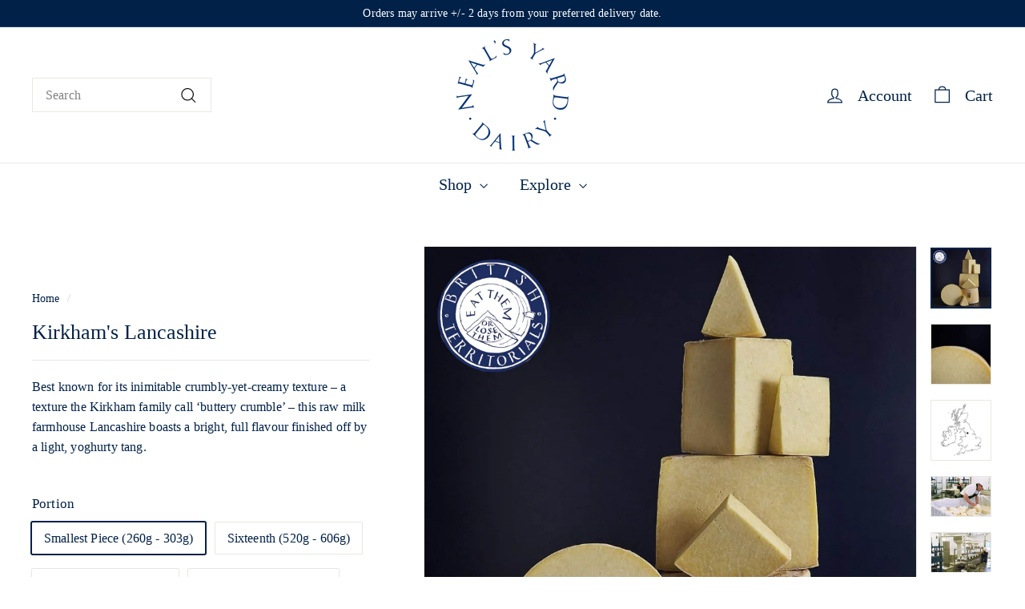

--- FILE ---
content_type: text/css
request_url: https://www.nealsyarddairy.co.uk/cdn/shop/t/185/assets/overrides.css?v=7405080508259380071728425515
body_size: -710
content:
.type-banner {
  flex: 1 0 100%;
}

.footer__title {
  font-weight: bold;
  font-size: var(--typeBaseSize);
}
.cart__item--subtotal {
    font-weight: bold;
}
.cart__terms {
  justify-content: left;
}                 

--- FILE ---
content_type: text/javascript
request_url: https://www.nealsyarddairy.co.uk/cdn/shop/t/185/assets/rte.js?v=181885037864920336431728421713
body_size: -522
content:
import{wrap}from"@archetype-themes/scripts/helpers/utils";class AtRte extends HTMLElement{connectedCallback(){this.querySelectorAll("table").forEach(table=>{var wrapWith=document.createElement("div");wrapWith.classList.add("table-wrapper"),wrap(table,wrapWith)}),this.querySelectorAll('iframe[src*="youtube.com/embed"]').forEach(iframe=>{this.wrapVideo(iframe)}),this.querySelectorAll('iframe[src*="player.vimeo"]').forEach(iframe=>{this.wrapVideo(iframe)}),this.querySelectorAll("a img").forEach(img=>{img.parentNode.classList.add("rte__image")})}wrapVideo(iframe){iframe.src=iframe.src;var wrapWith=document.createElement("div");wrapWith.classList.add("video-wrapper"),wrap(iframe,wrapWith)}}customElements.define("at-rte",AtRte);
//# sourceMappingURL=/cdn/shop/t/185/assets/rte.js.map?v=181885037864920336431728421713


--- FILE ---
content_type: text/javascript
request_url: https://www.nealsyarddairy.co.uk/cdn/shop/t/185/assets/cart-drawer.js?v=160665800527820250051728421714
body_size: 166
content:
import{config}from"@archetype-themes/scripts/config";import CartForm from"@archetype-themes/scripts/modules/cart-form";import{lockMobileScrolling,unlockMobileScrolling}from"@archetype-themes/scripts/helpers/a11y";import{prepareTransition,sizeDrawer}from"@archetype-themes/scripts/helpers/utils";import{EVENTS,subscribe,publish}from"@archetype-themes/utils/pubsub";export default class HeaderCart{constructor(){this.selectors={cartTrigger:"#HeaderCartTrigger",cart:"#HeaderCart",closeBtn:".js-close-header-cart",noteBtn:".add-note"},this.classes={hidden:"hide"},this.config={cartOpen:!1,namespace:".cart-header"},this.wrapper=document.querySelector(this.selectors.cart),this.wrapper&&(this.trigger=document.querySelector(this.selectors.cartTrigger),this.noteBtn=this.wrapper.querySelector(this.selectors.noteBtn),this.form=this.wrapper.querySelector("form"),this.cartType=this.form.dataset.cartType,this.abortController=new AbortController,this._handleKeyUp=this._handleKeyUp.bind(this),this._handleClickOutside=this._handleClickOutside.bind(this),document.addEventListener("MobileNav:open",this.close.bind(this),{signal:this.abortController.signal}),document.addEventListener("modalOpen",this.close.bind(this),{signal:this.abortController.signal}),this.init())}disconnectedCallback(){this.productAddedUnsubscriber?.(),this.abortController.abort()}init(){this.cartForm=new CartForm(this.form),this.cartForm.buildCart(),this.trigger.addEventListener("click",this.open.bind(this),{signal:this.abortController.signal}),document.querySelectorAll(this.selectors.closeBtn).forEach(btn=>{btn.addEventListener("click",()=>{this.close()},{signal:this.abortController.signal})}),this.noteBtn&&this.noteBtn.addEventListener("click",()=>{this.noteBtn.classList.toggle("is-active"),this.wrapper.querySelector(".cart__note").classList.toggle("hide")},{signal:this.abortController.signal}),this.productAddedUnsubscriber=subscribe(EVENTS.ajaxProductAdded,this.handleCartChange.bind(this)),document.addEventListener("cart:open",this.open.bind(this),{signal:this.abortController.signal}),document.addEventListener("cart:close",this.close.bind(this),{signal:this.abortController.signal})}async handleCartChange(evt){await this.cartForm.buildCart(),this.config.cartOpen||this.open(),this.cartForm.cartItemsUpdated&&(this.cartForm.cartItemsUpdated=!1)}open(evt){this.cartType==="dropdown"&&(evt&&evt.preventDefault(),sizeDrawer(),prepareTransition(this.wrapper,()=>{this.wrapper.classList.add("is-active"),this.wrapper.scrollTop=0}),document.documentElement.classList.add("cart-open"),!config.bpSmall&&config.overlayHeader&&lockMobileScrolling(),window.addEventListener("keyup",this._handleKeyUp,{signal:this.abortController.signal}),publish(EVENTS.headerOverlayRemoveClass),document.dispatchEvent(new CustomEvent("CartDrawer:open")),document.dispatchEvent(new CustomEvent("drawerOpen")),setTimeout(()=>{window.addEventListener("click",this._handleClickOutside,{signal:this.abortController.signal})},0),this.config.cartOpen=!0)}close(evt){this.cartType==="dropdown"&&(evt&&evt.target.closest&&evt.target.closest(".site-header__cart")||this.config.cartOpen&&(evt&&evt.type==="MobileNav:open"?this.wrapper.classList.remove("is-active"):prepareTransition(this.wrapper,()=>{this.wrapper.classList.remove("is-active")}),window.removeEventListener("keyup",this._handleKeyUp),window.removeEventListener("click",this._handleClickOutside),!config.bpSmall&&config.overlayHeader&&unlockMobileScrolling(),document.documentElement.classList.remove("cart-open"),this.config.cartOpen=!1))}_handleKeyUp(evt){evt.keyCode===27&&this.close()}_handleClickOutside(evt){this.close(evt)}}
//# sourceMappingURL=/cdn/shop/t/185/assets/cart-drawer.js.map?v=160665800527820250051728421714
